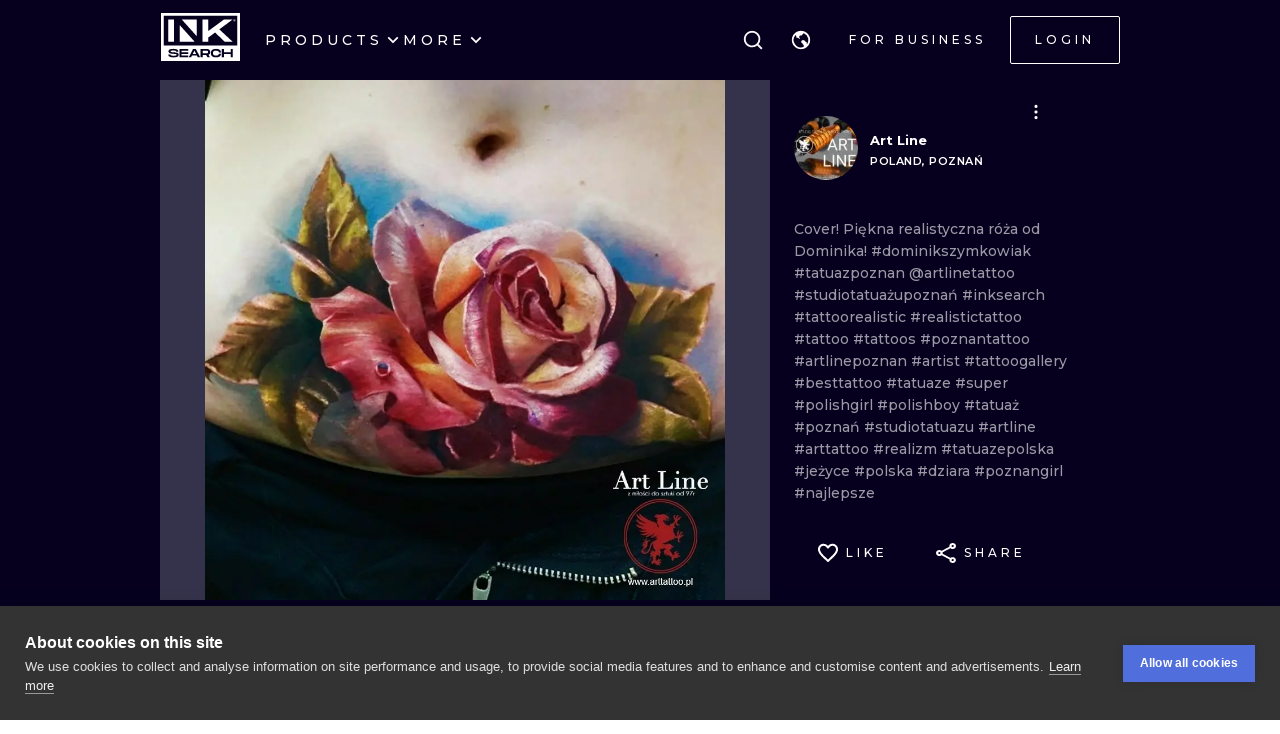

--- FILE ---
content_type: application/javascript
request_url: https://cdn.inksearch.co/production/6f65bab0/_next/static/chunks/5969.65d0ebc2cbf79605.js
body_size: 265
content:
"use strict";(self.webpackChunk_N_E=self.webpackChunk_N_E||[]).push([[5969],{25969:function(s,e,l){l.r(e);var t=l(85893);l(67294);e.default=s=>{let{color:e,size:l,...c}=s;return(0,t.jsx)("svg",{width:l,height:l,viewBox:"0 0 20 20",fill:"none",xmlns:"http://www.w3.org/2000/svg",...c,children:(0,t.jsx)("path",{d:"M10 1c-1.1 0-2 .9-2 2s.9 2 2 2 2-.9 2-2-.9-2-2-2zm0 14c-1.1 0-2 .9-2 2s.9 2 2 2 2-.9 2-2-.9-2-2-2zm0-7c-1.1 0-2 .9-2 2s.9 2 2 2 2-.9 2-2-.9-2-2-2z",fill:e})})}}}]);

--- FILE ---
content_type: application/javascript
request_url: https://cdn.inksearch.co/production/6f65bab0/_next/static/chunks/579-f889d6123713085a.js
body_size: 3806
content:
"use strict";(self.webpackChunk_N_E=self.webpackChunk_N_E||[]).push([[579],{89893:function(e,t,r){r.d(t,{H:function(){return l}});var a=r(56817),o=r(14258),n=r(96768);const l={left:"flex-start",center:"center",right:"flex-end",apart:"space-between"};var i=(0,a.k)(((e,{spacing:t,position:r,noWrap:a,grow:i,align:c,count:s})=>({root:{boxSizing:"border-box",display:"flex",flexDirection:"row",alignItems:c||"center",flexWrap:a?"nowrap":"wrap",justifyContent:l[r],gap:(0,o.a)({size:t,sizes:e.spacing}),"& > *":{boxSizing:"border-box",maxWidth:i?`calc(${100/s}% - (${(0,n.h)((0,o.a)({size:t,sizes:e.spacing}))} - ${(0,o.a)({size:t,sizes:e.spacing})} / ${s}))`:void 0,flexGrow:i?1:0}}})));t.Z=i},80579:function(e,t,r){r.d(t,{m:function(){return Te}});var a=r(67294),o=r(64761),n=r(68216);const l="Tabs component was not found in the tree",i="Tabs.Tab or Tabs.Panel component was rendered with invalid value or without value",[c,s]=(0,n.R)(l);var d=r(96768),u=r(56817),b=r(89893),f=Object.defineProperty,p=Object.getOwnPropertySymbols,v=Object.prototype.hasOwnProperty,m=Object.prototype.propertyIsEnumerable,y=(e,t,r)=>t in e?f(e,t,{enumerable:!0,configurable:!0,writable:!0,value:r}):e[t]=r,g=(e,t)=>{for(var r in t||(t={}))v.call(t,r)&&y(e,r,t[r]);if(p)for(var r of p(t))m.call(t,r)&&y(e,r,t[r]);return e};function h({orientation:e,inverted:t,placement:r},a,o){const n="vertical"===e;return"default"===o?{[n?"left"===r?"borderRight":"borderLeft":t?"borderTop":"borderBottom"]:`${(0,d.h)(2)} solid ${"dark"===a.colorScheme?a.colors.dark[4]:a.colors.gray[3]}`}:"outline"===o?{[n?"left"===r?"borderRight":"borderLeft":t?"borderTop":"borderBottom"]:`${(0,d.h)(1)} solid ${"dark"===a.colorScheme?a.colors.dark[4]:a.colors.gray[3]}`}:"pills"===o?{gap:`calc(${a.spacing.sm} / 2)`}:{}}var w=(0,u.k)(((e,t,{variant:r})=>{const a="vertical"===t.orientation;return{tabsList:g({display:"flex",flexWrap:"wrap",flexDirection:a?"column":"row",justifyContent:b.H[t.position],'& [role="tab"]':{flex:t.grow?1:void 0}},h(t,e,r))}})),O=r(7414),k=Object.defineProperty,T=Object.defineProperties,P=Object.getOwnPropertyDescriptors,x=Object.getOwnPropertySymbols,j=Object.prototype.hasOwnProperty,N=Object.prototype.propertyIsEnumerable,S=(e,t,r)=>t in e?k(e,t,{enumerable:!0,configurable:!0,writable:!0,value:r}):e[t]=r;const C={grow:!1,position:"left"},I=(0,a.forwardRef)(((e,t)=>{const r=(0,o.N4)("TabsList",C,e),{children:n,className:l,grow:i,position:c}=r,d=((e,t)=>{var r={};for(var a in e)j.call(e,a)&&t.indexOf(a)<0&&(r[a]=e[a]);if(null!=e&&x)for(var a of x(e))t.indexOf(a)<0&&N.call(e,a)&&(r[a]=e[a]);return r})(r,["children","className","grow","position"]),{orientation:u,variant:b,color:f,radius:p,inverted:v,placement:m,classNames:y,styles:g,unstyled:h}=s(),{classes:k,cx:I}=w({orientation:u,grow:i,color:f,position:c,radius:p,inverted:v,placement:m},{name:"Tabs",unstyled:h,classNames:y,styles:g,variant:b});return a.createElement(O.x,(D=((e,t)=>{for(var r in t||(t={}))j.call(t,r)&&S(e,r,t[r]);if(x)for(var r of x(t))N.call(t,r)&&S(e,r,t[r]);return e})({},d),$={className:I(k.tabsList,l),ref:t,role:"tablist","aria-orientation":u},T(D,P($))),n);var D,$}));I.displayName="@mantine/core/TabsList";var D=r(97818),$=(0,u.k)(((e,{orientation:t})=>({panel:{flex:"vertical"===t?1:void 0}}))),R=Object.defineProperty,E=Object.defineProperties,z=Object.getOwnPropertyDescriptors,L=Object.getOwnPropertySymbols,K=Object.prototype.hasOwnProperty,W=Object.prototype.propertyIsEnumerable,M=(e,t,r)=>t in e?R(e,t,{enumerable:!0,configurable:!0,writable:!0,value:r}):e[t]=r;const A={},V=(0,a.forwardRef)(((e,t)=>{const r=(0,o.N4)("TabsPanel",A,e),{value:n,children:l,sx:i,className:c}=r,d=((e,t)=>{var r={};for(var a in e)K.call(e,a)&&t.indexOf(a)<0&&(r[a]=e[a]);if(null!=e&&L)for(var a of L(e))t.indexOf(a)<0&&W.call(e,a)&&(r[a]=e[a]);return r})(r,["value","children","sx","className"]),u=s(),{classes:b,cx:f}=$({orientation:u.orientation,color:u.color,radius:u.radius,inverted:u.inverted,placement:u.placement},{name:"Tabs",unstyled:u.unstyled,classNames:u.classNames,styles:u.styles,variant:u.variant}),p=u.getPanelId(n),v=u.value===n,m=u.keepMounted||v?l:null;return(0,a.useEffect)((()=>(u.setMountedPanelIds((e=>[...e,p])),u.setMountedPanelIds((e=>e.filter((e=>e!==p)))))),[p]),a.createElement(O.x,(y=((e,t)=>{for(var r in t||(t={}))K.call(t,r)&&M(e,r,t[r]);if(L)for(var r of L(t))W.call(t,r)&&M(e,r,t[r]);return e})({},d),g={ref:t,sx:[{display:v?void 0:"none"},...(0,D.R)(i)],className:f(b.panel,c),role:"tabpanel",id:p,"aria-labelledby":u.getTabId(n)},E(y,z(g))),m);var y,g}));V.displayName="@mantine/core/TabsPanel";var B=r(95985),H=Object.defineProperty,_=Object.defineProperties,F=Object.getOwnPropertyDescriptors,q=Object.getOwnPropertySymbols,G=Object.prototype.hasOwnProperty,U=Object.prototype.propertyIsEnumerable,Z=(e,t,r)=>t in e?H(e,t,{enumerable:!0,configurable:!0,writable:!0,value:r}):e[t]=r,J=(e,t)=>{for(var r in t||(t={}))G.call(t,r)&&Z(e,r,t[r]);if(q)for(var r of q(t))U.call(t,r)&&Z(e,r,t[r]);return e},Q=(e,t)=>_(e,F(t));function X(e,{orientation:t,color:r,radius:a,inverted:o,placement:n},l){const i="vertical"===t,c=e.fn.variant({color:r,variant:"filled"}),s=(0,d.h)(e.fn.radius(a)),u="vertical"===t?"left"===n?`${s} 0 0 ${s}`:` 0 ${s} ${s} 0`:o?`0 0 ${s} ${s}`:`${s} ${s} 0 0`;return"default"===l?Q(J({[i?"left"===n?"borderRight":"borderLeft":o?"borderTop":"borderBottom"]:`${(0,d.h)(2)} solid transparent`,[i?"left"===n?"marginRight":"marginLeft":o?"marginTop":"marginBottom"]:(0,d.h)(-2),borderRadius:u},e.fn.hover({backgroundColor:"dark"===e.colorScheme?e.colors.dark[6]:e.colors.gray[0],borderColor:"dark"===e.colorScheme?e.colors.dark[4]:e.colors.gray[3]})),{"&[data-active]":J({borderColor:c.background,color:"dark"===e.colorScheme?e.white:e.black},e.fn.hover({borderColor:c.background}))}):"outline"===l?{borderRadius:u,border:`${(0,d.h)(1)} solid transparent`,[i?"left"===n?"borderRight":"borderLeft":o?"borderTop":"borderBottom"]:"none","&[data-active]":{borderColor:"dark"===e.colorScheme?e.colors.dark[4]:e.colors.gray[3],"&::before":{content:'""',backgroundColor:"dark"===e.colorScheme?e.colors.dark[7]:e.white,position:"absolute",bottom:i?0:o?"unset":(0,d.h)(-1),top:i?0:o?(0,d.h)(-1):"unset",[i?"width":"height"]:(0,d.h)(1),right:i?"left"===n?(0,d.h)(-1):"unset":0,left:i?"left"===n?"unset":(0,d.h)(-1):0}}}:"pills"===l?Q(J({borderRadius:e.fn.radius(a)},e.fn.hover({backgroundColor:"dark"===e.colorScheme?e.colors.dark[6]:e.colors.gray[0]})),{"&[data-active]":J({backgroundColor:c.background,color:e.white},e.fn.hover({backgroundColor:c.background}))}):{}}var Y=(0,u.k)(((e,t,{variant:r})=>({tabLabel:{},tab:J({position:"relative",padding:`${e.spacing.xs} ${e.spacing.md}`,paddingLeft:t.withIcon?e.spacing.xs:void 0,paddingRight:t.withRightSection?e.spacing.xs:void 0,fontSize:e.fontSizes.sm,whiteSpace:"nowrap",zIndex:0,display:"flex",alignItems:"center",justifyContent:"horizontal"===t.orientation?"center":void 0,lineHeight:1,"&:disabled":J({opacity:.5,cursor:"not-allowed"},e.fn.hover({backgroundColor:"transparent"})),"&:focus":{zIndex:1}},X(e,t,r)),tabRightSection:{display:"flex",justifyContent:"center",alignItems:"center","&:not(:only-child)":{marginLeft:(0,d.h)(7)}},tabIcon:{display:"flex",justifyContent:"center",alignItems:"center","&:not(:only-child)":{marginRight:(0,d.h)(7)}}}))),ee=r(34736),te=Object.defineProperty,re=Object.defineProperties,ae=Object.getOwnPropertyDescriptors,oe=Object.getOwnPropertySymbols,ne=Object.prototype.hasOwnProperty,le=Object.prototype.propertyIsEnumerable,ie=(e,t,r)=>t in e?te(e,t,{enumerable:!0,configurable:!0,writable:!0,value:r}):e[t]=r;const ce={},se=(0,a.forwardRef)(((e,t)=>{const r=(0,o.N4)("TabsTab",ce,e),{value:n,children:l,onKeyDown:i,onClick:c,className:d,icon:u,rightSection:b,color:f}=r,p=((e,t)=>{var r={};for(var a in e)ne.call(e,a)&&t.indexOf(a)<0&&(r[a]=e[a]);if(null!=e&&oe)for(var a of oe(e))t.indexOf(a)<0&&le.call(e,a)&&(r[a]=e[a]);return r})(r,["value","children","onKeyDown","onClick","className","icon","rightSection","color"]),v=s(),m=!!u,y=!!b,{theme:g,classes:h,cx:w}=Y({withIcon:m||y&&!l,withRightSection:y||m&&!l,orientation:v.orientation,color:f||v.color,radius:v.radius,inverted:v.inverted,placement:v.placement},{name:"Tabs",unstyled:v.unstyled,classNames:v.classNames,styles:v.styles,variant:v.variant}),O=n===v.value,k=v.getPanelId(n),T=v.mountedPanelIds.includes(n)?k:void 0;return a.createElement(ee.k,(P=((e,t)=>{for(var r in t||(t={}))ne.call(t,r)&&ie(e,r,t[r]);if(oe)for(var r of oe(t))le.call(t,r)&&ie(e,r,t[r]);return e})({},p),x={unstyled:v.unstyled,className:w(h.tab,d),"data-active":O||void 0,ref:t,type:"button",role:"tab",id:v.getTabId(n),"aria-selected":O,tabIndex:O||null===v.value?0:-1,"aria-controls":T,onClick:e=>{v.onTabChange(v.allowTabDeactivation&&n===v.value?null:n),null==c||c(e)},onKeyDown:(0,B.R)({siblingSelector:'[role="tab"]',parentSelector:'[role="tablist"]',activateOnFocus:v.activateTabWithKeyboard,loop:v.loop,dir:g.dir,orientation:v.orientation,onKeyDown:i})},re(P,ae(x))),u&&a.createElement("span",{className:h.tabIcon},u),l&&a.createElement("span",{className:h.tabLabel},l),b&&a.createElement("span",{className:h.tabRightSection},b));var P,x}));se.displayName="@mantine/core/Tab";var de=r(31943),ue=r(83051),be=r(15851);function fe({defaultValue:e,value:t,onTabChange:r,orientation:o,children:n,loop:l,id:s,activateTabWithKeyboard:d,allowTabDeactivation:u,variant:b,color:f,radius:p,inverted:v,placement:m,keepMounted:y=!0,classNames:g,styles:h,unstyled:w}){const O=(0,ue.M)(s),[k,T]=(0,a.useState)([]),[P,x]=(0,be.C)({value:t,defaultValue:e,finalValue:null,onChange:r});return a.createElement(c,{value:{placement:m,value:P,orientation:o,id:O,loop:l,activateTabWithKeyboard:d,getTabId:(0,de.A)(`${O}-tab`,i),getPanelId:(0,de.A)(`${O}-panel`,i),onTabChange:x,setMountedPanelIds:T,mountedPanelIds:k,allowTabDeactivation:u,variant:b,color:f,radius:p,inverted:v,keepMounted:y,classNames:g,styles:h,unstyled:w}},n)}fe.displayName="@mantine/core/TabsProvider";var pe=(0,u.k)(((e,{orientation:t,placement:r})=>({root:{display:"vertical"===t?"flex":void 0,flexDirection:"right"===r?"row-reverse":"row"}}))),ve=Object.defineProperty,me=Object.defineProperties,ye=Object.getOwnPropertyDescriptors,ge=Object.getOwnPropertySymbols,he=Object.prototype.hasOwnProperty,we=Object.prototype.propertyIsEnumerable,Oe=(e,t,r)=>t in e?ve(e,t,{enumerable:!0,configurable:!0,writable:!0,value:r}):e[t]=r;const ke={orientation:"horizontal",loop:!0,activateTabWithKeyboard:!0,allowTabDeactivation:!1,unstyled:!1,inverted:!1,variant:"default",placement:"left"},Te=(0,a.forwardRef)(((e,t)=>{const r=(0,o.N4)("Tabs",ke,e),{defaultValue:n,value:l,orientation:i,loop:c,activateTabWithKeyboard:s,allowTabDeactivation:d,children:u,id:b,onTabChange:f,variant:p,color:v,className:m,unstyled:y,classNames:g,styles:h,radius:w,inverted:k,keepMounted:T,placement:P}=r,x=((e,t)=>{var r={};for(var a in e)he.call(e,a)&&t.indexOf(a)<0&&(r[a]=e[a]);if(null!=e&&ge)for(var a of ge(e))t.indexOf(a)<0&&we.call(e,a)&&(r[a]=e[a]);return r})(r,["defaultValue","value","orientation","loop","activateTabWithKeyboard","allowTabDeactivation","children","id","onTabChange","variant","color","className","unstyled","classNames","styles","radius","inverted","keepMounted","placement"]),{classes:j,cx:N}=pe({orientation:i,color:v,radius:w,inverted:k,placement:P},{unstyled:y,name:"Tabs",classNames:g,styles:h,variant:p});return a.createElement(fe,{activateTabWithKeyboard:s,defaultValue:n,orientation:i,onTabChange:f,value:l,id:b,loop:c,allowTabDeactivation:d,color:v,variant:p,radius:w,inverted:k,keepMounted:T,placement:P,classNames:g,styles:h,unstyled:y},a.createElement(O.x,(S=((e,t)=>{for(var r in t||(t={}))he.call(t,r)&&Oe(e,r,t[r]);if(ge)for(var r of ge(t))we.call(t,r)&&Oe(e,r,t[r]);return e})({},x),C={className:N(j.root,m),id:b,ref:t},me(S,ye(C))),u));var S,C}));Te.List=I,Te.Tab=se,Te.Panel=V,Te.displayName="@mantine/core/Tabs"},15851:function(e,t,r){r.d(t,{C:function(){return o}});var a=r(67294);function o({value:e,defaultValue:t,finalValue:r,onChange:o=(()=>{})}){const[n,l]=(0,a.useState)(void 0!==t?t:r);return void 0!==e?[e,o,!0]:[n,e=>{l(e),null==o||o(e)},!1]}},95985:function(e,t,r){function a(e,t){let r=e;for(;(r=r.parentElement)&&!r.matches(t););return r}function o({parentSelector:e,siblingSelector:t,onKeyDown:r,loop:o=!0,activateOnFocus:n=!1,dir:l="rtl",orientation:i}){return c=>{var s;null==r||r(c);const d=Array.from((null==(s=a(c.currentTarget,e))?void 0:s.querySelectorAll(t))||[]).filter((t=>function(e,t,r){return a(e,r)===a(t,r)}(c.currentTarget,t,e))),u=d.findIndex((e=>c.currentTarget===e)),b=function(e,t,r){for(let a=e+1;a<t.length;a+=1)if(!t[a].disabled)return a;if(r)for(let a=0;a<t.length;a+=1)if(!t[a].disabled)return a;return e}(u,d,o),f=function(e,t,r){for(let a=e-1;a>=0;a-=1)if(!t[a].disabled)return a;if(r)for(let a=t.length-1;a>-1;a-=1)if(!t[a].disabled)return a;return e}(u,d,o),p="rtl"===l?f:b,v="rtl"===l?b:f;switch(c.key){case"ArrowRight":"horizontal"===i&&(c.stopPropagation(),c.preventDefault(),d[p].focus(),n&&d[p].click());break;case"ArrowLeft":"horizontal"===i&&(c.stopPropagation(),c.preventDefault(),d[v].focus(),n&&d[v].click());break;case"ArrowUp":"vertical"===i&&(c.stopPropagation(),c.preventDefault(),d[f].focus(),n&&d[f].click());break;case"ArrowDown":"vertical"===i&&(c.stopPropagation(),c.preventDefault(),d[b].focus(),n&&d[b].click());break;case"Home":c.stopPropagation(),c.preventDefault(),!d[0].disabled&&d[0].focus();break;case"End":{c.stopPropagation(),c.preventDefault();const e=d.length-1;!d[e].disabled&&d[e].focus();break}}}}r.d(t,{R:function(){return o}})},31943:function(e,t,r){function a(e,t){return r=>{if("string"!==typeof r||0===r.trim().length)throw new Error(t);return`${e}-${r}`}}r.d(t,{A:function(){return a}})}}]);

--- FILE ---
content_type: application/javascript
request_url: https://cdn.inksearch.co/production/6f65bab0/_next/static/chunks/839.4b86cb7c0f36211d.js
body_size: 393
content:
"use strict";(self.webpackChunk_N_E=self.webpackChunk_N_E||[]).push([[839],{70839:function(c,s,e){e.r(s);var l=e(85893);e(67294);s.default=c=>{let{size:s,color:e,...t}=c;return(0,l.jsx)("svg",{xmlns:"http://www.w3.org/2000/svg",width:s,height:s,viewBox:"0 0 20 20",fill:"none",...t,children:(0,l.jsx)("path",{d:"M16.667 14.136c-.845 0-1.6.302-2.178.774l-7.922-4.167c.055-.231.1-.462.1-.703 0-.24-.045-.472-.1-.703L14.4 5.211c.6.502 1.389.813 2.267.813C18.51 6.024 20 4.68 20 3.012S18.511 0 16.667 0c-1.845 0-3.334 1.345-3.334 3.012 0 .241.045.472.1.703L5.6 7.84a3.517 3.517 0 00-2.267-.813C1.49 7.028 0 8.373 0 10.04s1.489 3.012 3.333 3.012c.878 0 1.667-.311 2.267-.813l7.911 4.177c-.055.21-.089.431-.089.652 0 1.617 1.456 2.932 3.245 2.932 1.789 0 3.244-1.315 3.244-2.932 0-1.616-1.455-2.932-3.244-2.932zm0-12.128c.61 0 1.11.452 1.11 1.004s-.5 1.004-1.11 1.004c-.611 0-1.111-.452-1.111-1.004s.5-1.004 1.11-1.004zM3.333 11.044c-.61 0-1.11-.452-1.11-1.004s.5-1.004 1.11-1.004c.611 0 1.111.452 1.111 1.004s-.5 1.004-1.11 1.004zm13.334 7.048c-.611 0-1.111-.451-1.111-1.004 0-.552.5-1.004 1.11-1.004.612 0 1.112.452 1.112 1.004 0 .553-.5 1.004-1.111 1.004z",fill:e})})}}}]);